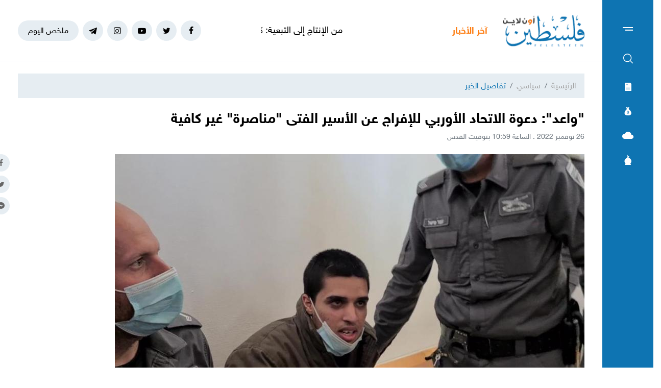

--- FILE ---
content_type: text/html; charset=UTF-8
request_url: https://felesteen.news/post/122822/%D9%88%D8%A7%D8%B9%D8%AF-%D8%AF%D8%B9%D9%88%D8%A9-%D8%A7%D9%84%D8%A7%D8%AA%D8%AD%D8%A7%D8%AF-%D8%A7%D9%84%D8%A3%D9%88%D8%B1%D8%A8%D9%8A-%D9%84%D9%84%D8%A5%D9%81%D8%B1%D8%A7%D8%AC-%D8%B9%D9%86-%D8%A7%D9%84%D8%A3%D8%B3%D9%8A%D8%B1-%D8%A7%D9%84%D9%81%D8%AA%D9%89-%D9%85%D9%86%D8%A7%D8%B5%D8%B1%D8%A9-%D8%BA%D9%8A%D8%B1-%D9%83%D8%A7%D9%81%D9%8A
body_size: 12084
content:
<!DOCTYPE html>
<html lang="ar">
<head>
  <meta http-equiv="Content-Type" content="text/html; charset=utf-8">
  <meta name="viewport" content="width=device-width, initial-scale=1, maximum-scale=1, user-scalable=no">
  <meta http-equiv="x-ua-compatible" content="ie=edge">
      <title>&quot;واعد&quot;: دعوة الاتحاد الأوربي للإفراج عن الأسير الفتى &quot;مناصرة&quot; غير كافية | فلسطين أون لاين</title>
    <meta name="robots" content="noodp,noydir"/>
    <meta name="robots" content="index,follow"/>
    <meta name="robots" content="ALL"/>
    <meta name="og:type" content="article"/>
    <meta name="og:title" content="&quot;واعد&quot;: دعوة الاتحاد الأوربي للإفراج عن الأسير الفتى &quot;مناصرة&quot; غير كافية"/>
    <meta property="og:description" content="قالت جمعية واعد للأسرى، إن دعوة الاتحاد الأوروبي للإفراج الفوري عن الأسير الفتى أحمد مناصرة، واعتبار العزل الانفرادي الذي يتعرض له منذ قرابة العام عملية تعذيب، دعوة غير كافية في ظل ما يمارس بحق الفتى "/>
    <meta property="og:image" content="https://felesteen.news/thumb/830x506/uploads/images/2022/09/M3cX0.jpg"/>
    <meta property="og:image:width" content="830"/>
    <meta property="og:image:height" content="506"/>
    <meta property="og:url" content="https://felesteen.news/post/122822/واعد-دعوة-الاتحاد-الأوربي-للإفراج-عن-الأسير-الفتى-مناصرة-غير-كافي"/>
    <meta property="og:site_name" content="فلسطين أون لاين"/>
    <meta name="twitter:card" content="summary_large_image"/>
    <meta name="twitter:domain" content="https://felesteen.news/post/122822/واعد-دعوة-الاتحاد-الأوربي-للإفراج-عن-الأسير-الفتى-مناصرة-غير-كافي"/>
    <meta name="twitter:site" content=""/>
    <meta name="twitter:creator" content=""/>
    <meta name="twitter:image:src" content="https://felesteen.news/thumb/830x506/uploads/images/2022/09/M3cX0.jpg"/>
    <meta name="twitter:description" content="قالت جمعية واعد للأسرى، إن دعوة الاتحاد الأوروبي للإفراج الفوري عن الأسير الفتى أحمد مناصرة، واعتبار العزل الانفرادي الذي يتعرض له منذ قرابة العام عملية تعذيب، دعوة غير كافية في ظل ما يمارس بحق الفتى "/>
    <meta name="twitter:title" content="&quot;واعد&quot;: دعوة الاتحاد الأوربي للإفراج عن الأسير الفتى &quot;مناصرة&quot; غير كافية"/>
    <meta name="twitter:url" content="https://felesteen.news/post/122822/واعد-دعوة-الاتحاد-الأوربي-للإفراج-عن-الأسير-الفتى-مناصرة-غير-كافي"/>
    <meta name="description" content="قالت جمعية واعد للأسرى، إن دعوة الاتحاد الأوروبي للإفراج الفوري عن الأسير الفتى أحمد مناصرة، واعتبار العزل الانفرادي الذي يتعرض له منذ قرابة العام عملية تعذيب، دعوة غير كافية في ظل ما يمارس بحق الفتى "/>
    <meta name="keywords" content="أحمد مناصرة,الاتحاد الأوربي,الأسير مناصرة,الأسير أحمد مناصرة,الأسير الفتى أحمد مناصرة"/>
    <meta name="author" content=""/>
    <meta name="rating" content="General"/>
    <meta name="fb:app_id" content=""/>
    <meta name="copyright" content="جميع الحقوق محفوظة فلسطين أون لاين © 2026"/>
    <meta property="article:published_time" content="2022-11-26T10:59:00+02:00"/>
    <meta property="article:modified_time" content="2022-11-26T11:00:32+02:00"/>

<link rel="alternate" type="application/rss+xml" title="فلسطين أون لاين"
      href="https://felesteen.news/rss/category/all"/>
            <link rel="alternate" type="application/rss+xml" title="سياسي"
              href="https://felesteen.news/rss/category/25"/>
                                <link rel="alternate" type="application/rss+xml" title="صحة"
              href="https://felesteen.news/rss/category/11"/>
                <link rel="alternate" type="application/rss+xml" title="محليات"
              href="https://felesteen.news/rss/category/4"/>
                <link rel="alternate" type="application/rss+xml" title="اقتصاد"
              href="https://felesteen.news/rss/category/5"/>
                <link rel="alternate" type="application/rss+xml" title="فرص"
              href="https://felesteen.news/rss/category/13"/>
                <link rel="alternate" type="application/rss+xml" title="الإسـلام والعـصر"
              href="https://felesteen.news/rss/category/32"/>
                <link rel="alternate" type="application/rss+xml" title="إسرائيليات"
              href="https://felesteen.news/rss/category/26"/>
                <link rel="alternate" type="application/rss+xml" title="غرائب وطرائف"
              href="https://felesteen.news/rss/category/31"/>
                <link rel="alternate" type="application/rss+xml" title="علوم وتكنولوجيا"
              href="https://felesteen.news/rss/category/29"/>
                <link rel="alternate" type="application/rss+xml" title="مجتمع"
              href="https://felesteen.news/rss/category/28"/>
                                <link rel="alternate" type="application/rss+xml" title="مقالات مختارة"
              href="https://felesteen.news/rss/category/18"/>
                <link rel="alternate" type="application/rss+xml" title="آراء حرة"
              href="https://felesteen.news/rss/category/19"/>
                <link rel="alternate" type="application/rss+xml" title="كتاب فلسطين"
              href="https://felesteen.news/rss/category/17"/>
                <link rel="alternate" type="application/rss+xml" title="مقالات وآراء"
              href="https://felesteen.news/rss/category/16"/>
                <link rel="alternate" type="application/rss+xml" title="عربي ودولي"
              href="https://felesteen.news/rss/category/3"/>
                    <link rel="alternate" type="application/rss+xml" title="منوعات"
              href="https://felesteen.news/rss/category/7"/>
        

    <link rel="canonical" href="https://felesteen.news/post/122822/واعد-دعوة-الاتحاد-الأوربي-للإفراج-عن-الأسير-الفتى-مناصرة-غير-كافي">
  <meta name="msapplication-TileColor" content="#0e74b2">
<meta name="theme-color" content="#0e74b2">
<style type="text/css">
  @font-face{
    font-family: "Helvetica Neue W23";
    font-style: normal;
    font-weight: 400;
    src: url("https://felesteen.news/style/assets/css/fonts/HelveticaNeue/HelveticaNeueW23forSKY-Reg_T02.eot?") format("eot"), url("https://felesteen.news/style/assets/css/fonts/HelveticaNeue/HelveticaNeueW23forSKY-Reg_T02.woff") format("woff"), url("https://felesteen.news/style/assets/css/fonts/HelveticaNeue/HelveticaNeueW23forSKY-Reg_T02.svg#Helvetica_Neue_W23") format("svg"), url("https://felesteen.news/style/assets/css/fonts/HelveticaNeue/HelveticaNeueW23forSKY-Reg_T02.ttf") format("truetype");
  }
  @font-face{
    font-family: "Helvetica Neue W23";
    font-style: normal;
    font-weight: 700;
    src: url("https://felesteen.news/style/assets/css/fonts/HelveticaNeue/HelveticaNeueW23forSKY-Bd_T02.eot?") format("eot"), url("https://felesteen.news/style/assets/css/fonts/HelveticaNeue/HelveticaNeueW23forSKY-Bd_T02.woff") format("woff"), url("https://felesteen.news/style/assets/css/fonts/HelveticaNeue/HelveticaNeueW23forSKY-Bd_T02.svg#Helvetica_Neue_W23") format("svg"), url("https://felesteen.news/style/assets/css/fonts/HelveticaNeue/HelveticaNeueW23forSKY-Bd_T02.ttf") format("truetype");
  }
</style>
<link rel="stylesheet" href="https://felesteen.news/style/assets/css/plugins.css">
<link rel="stylesheet" href="https://felesteen.news/style/assets/css/style.css">
<link rel="stylesheet" href="https://felesteen.news/style/assets/css/o2.css">

<script async src="https://www.googletagmanager.com/gtag/js?id=UA-153064033-1"></script><script>window.dataLayer = window.dataLayer || [];  function gtag(){dataLayer.push(arguments);};  gtag("js", new Date());  gtag("config", "UA-153064033-1") ;</script>

<style>.fancybox-content{padding: 0;}
  #st_gdpr_iframe{left: 0 !important;}</style>    <link rel="stylesheet" href="https://felesteen.news/style/assets/css/pages.css">
  <style>
    #st_gdpr_iframe{left: auto !important;right: -5000px !important;}
    
  </style>
  <script type="application/ld+json">[{"@context":"https://schema.org","@type":"BreadcrumbList","itemListElement":[{"@type":"ListItem","position":1,"name":"الرئيسية","item":"https://felesteen.news"},{"@type":"ListItem","position":2,"name":"سياسي","item":"https://felesteen.news/post/category/25/سياسي"}]},{"@context":"https://schema.org","@type":"NewsArticle","mainEntityOfPage":{"@type":"WebPage","@id":"https://felesteen.news/post/122822/واعد-دعوة-الاتحاد-الأوربي-للإفراج-عن-الأسير-الفتى-مناصرة-غير-كافي"},"headline":"\"واعد\": دعوة الاتحاد الأوربي للإفراج عن الأسير الفتى \"مناصرة\" غير كافية","image":["uploads/images/2022/09/M3cX0.jpg","https://felesteen.news/thumb/400x300/uploads/images/2022/09/M3cX0.jpg","https://felesteen.news/thumb/800x450/uploads/images/2022/09/M3cX0.jpg"],"datePublished":"2022-11-26T10:59:00+02:00","dateModified":"2022-11-26T11:00:32+02:00","author":{"@type":"Person","name":"فلسطين أون لاين","url":"https://felesteen.news"},"publisher":{"@type":"Organization","name":"فلسطين أون لاين","logo":{"@type":"ImageObject","url":"https://felesteen.news/style/assets/images/logo.png"}},"description":"قالت جمعية واعد للأسرى، إن دعوة الاتحاد الأوروبي للإفراج الفوري عن الأسير الفتى أحمد مناصرة، واعتبار العزل الانفرادي الذي يتعرض له منذ قرابة العام عملية تعذيب، دعوة غير كافية في ظل ما يمارس بحق الفتى "}]</script>
        <link rel="amphtml" href="https://felesteen.news/post/122822/واعد-دعوة-الاتحاد-الأوربي-للإفراج-عن-الأسير-الفتى-مناصرة-غير-كافي/amp">
    <script type="application/ld+json">
    {"@context":"http:\/\/schema.org","@type":"WebSite","name":"\u0641\u0644\u0633\u0637\u064a\u0646 \u0623\u0648\u0646 \u0644\u0627\u064a\u0646","url":"https:\/\/felesteen.news","potentialAction":{"@type":"SearchAction","target":"https:\/\/felesteen.news\/search?q={search_term_string}","query-input":"required name=search_term_string"}}
  </script>
</head>
<body>
<span class="site-overlay"></span>
<div class="mobile-menu" style="visibility: hidden;">
  <h3 class="header font-size-24 text-primary mb-4 mt-3 mr-3">الأقسام</h3>
  <nav>
    <ul class="menu mb-0">
              <li class="">
          <a href="https://felesteen.news/post/category/25/سياسي">سياسي</a>
                  </li>
              <li class="">
          <a href="https://felesteen.news/post/category/3/عربي-ودولي">عربي ودولي</a>
                  </li>
              <li class="">
          <a href="https://felesteen.news/post/category/4/محليات">محليات</a>
                  </li>
              <li class="">
          <a href="https://felesteen.news/post/category/5/اقتصاد">اقتصاد</a>
                  </li>
              <li class="submenu">
          <a href="https://felesteen.news/post/category/7/منوعات">منوعات</a>
                      <span class="submenu-toggle"><i class="icon-angle-down"></i></span>
            <ul>
                              <li><a href="https://felesteen.news/post/category/11/صحة">صحة</a></li>
                              <li><a href="https://felesteen.news/post/category/29/علوم-وتكنولوجيا">علوم وتكنولوجيا</a></li>
                              <li><a href="https://felesteen.news/post/category/31/غرائب-وطرائف">غرائب وطرائف</a></li>
                              <li><a href="https://felesteen.news/post/category/32/الإسلام-والعصر">الإسـلام والعـصر</a></li>
                              <li><a href="https://felesteen.news/post/category/28/مجتمع">مجتمع</a></li>
                          </ul>
                  </li>
              <li class="">
          <a href="https://felesteen.news/post/category/16/مقالات-وآراء">مقالات وآراء</a>
                  </li>
              <li class="">
          <a href="https://felesteen.news/journals">الصحيفة</a>
                  </li>
              <li class="">
          <a href="https://felesteen.news/contact">تواصل معنا</a>
                  </li>
              <li class="">
          <a href="https://felesteen.news/image/gallery/1201/%D8%A7%D9%86%D9%81%D9%88%D8%AC%D8%B1%D8%A7%D9%81%D9%8A%D9%83">انفوجرافيك</a>
                  </li>
              <li class="">
          <a href="https://felesteen.news/image/galleries">وسـائط</a>
                  </li>
          </ul>
  </nav>
</div>
<div class="main-box newspaper-box" style="visibility: hidden;">
    <h3 class="header font-size-24 text-primary mb-4 mt-3 mr-3">6267</h3>
    <div class="text-center">
      <div class="p-3 d-inline-block" style="border: 1px solid #f2f4f6;">
        <a href="https://felesteen.news/journal/8692/6267">
          <img src="https://felesteen.news/thumb/240x336/uploads/images/2026/01/mbiyT.jpg" class=" img-fluid" alt="">

        </a>
      </div>
    </div>
  </div>

<div class="main-box money-box" style="visibility: hidden;">
  <h3 class="header font-size-24 text-primary mb-4 mt-3 mr-3">أسعار العملات</h3>
      <div class="text-center pb-4" style="border-bottom: 1px solid #f1f2f4;">
      <h3 class="title font-size-20 mb-0">دولار أمريكي</h3>
      <div class="my-3"><img src="assets/images/icon-money.png" alt=""></div>
      <div class="font-size-26">3.15</div>
      <div class="font-size-16 text-gray-500">مقابل الشيكل</div>
    </div>
        <div class="d-flex align-items-center font-size-18 font-weight-bold p-3" style="border-bottom: 1px solid #f1f2f4;">
      <span class="text-gray-600">يورو</span>
      <span class="mr-auto">3.65</span>
    </div>
      <div class="d-flex align-items-center font-size-18 font-weight-bold p-3" style="border-bottom: 1px solid #f1f2f4;">
      <span class="text-gray-600">جنيه مصري</span>
      <span class="mr-auto">0.07</span>
    </div>
      <div class="d-flex align-items-center font-size-18 font-weight-bold p-3" style="border-bottom: 1px solid #f1f2f4;">
      <span class="text-gray-600">دينار أردني</span>
      <span class="mr-auto">4.44</span>
    </div>
      <div class="d-flex align-items-center font-size-18 font-weight-bold p-3" style="border-bottom: 1px solid #f1f2f4;">
      <span class="text-gray-600">جنيه إسترليني</span>
      <span class="mr-auto">4.21</span>
    </div>
  </div>
<div class="main-box weather-box" style="visibility: hidden;">
    <h3 class="header font-size-24 text-primary mb-4 mt-3 mr-3">حالة الطقس</h3>
    <div class="text-center pb-4" style="border-bottom: 1px solid #f1f2f4;">
      <h3 class="title font-size-20 mb-0">السبت</h3>
      <div class="my-3"><img src="https://felesteen.news/style/assets/images/weather/clear-day.png" alt=""></div>
      <div class="font-size-26">19° - 10°</div>
      <div class="font-size-16 text-gray-500">صافِ خلال اليوم</div>
    </div>
              <div class="d-flex align-items-center font-size-18 font-weight-bold p-3"
           style="border-bottom: 1px solid #f1f2f4;">
        <span class="text-gray-600">الأحد</span>
        <span class="mr-auto">22° - 10°</span>
        <span class="mr-3"><img src="https://felesteen.news/style/assets/images/weather/clear-day.png" style="width: 32px;" alt=""></span>
      </div>
          <div class="d-flex align-items-center font-size-18 font-weight-bold p-3"
           style="border-bottom: 1px solid #f1f2f4;">
        <span class="text-gray-600">الإثنين</span>
        <span class="mr-auto">25° - 12°</span>
        <span class="mr-3"><img src="https://felesteen.news/style/assets/images/weather/clear-day.png" style="width: 32px;" alt=""></span>
      </div>
      </div>
<div class="main-box prayer-times-box" style="visibility: hidden;">
  <h3 class="header font-size-24 text-primary mb-4 mt-3 mr-3">أوقات الصلاة</h3>
  <div class="d-flex align-items-center font-size-18 font-weight-bold p-3" style="border-bottom: 1px solid #f1f2f4;">
    <span class="text-gray-600">الفجر</span>
    <span class="mr-auto">05:31</span>
  </div>
  <div class="d-flex align-items-center font-size-18 font-weight-bold p-3" style="border-bottom: 1px solid #f1f2f4;">
    <span class="text-gray-600">الشروق</span>
    <span class="mr-auto">06:42</span>
  </div>
  <div class="d-flex align-items-center font-size-18 font-weight-bold p-3" style="border-bottom: 1px solid #f1f2f4;">
    <span class="text-gray-600">الظهر</span>
    <span class="mr-auto">11:52</span>
  </div>
  <div class="d-flex align-items-center font-size-18 font-weight-bold p-3" style="border-bottom: 1px solid #f1f2f4;">
    <span class="text-gray-600">العصر</span>
    <span class="mr-auto">14:42</span>
  </div>
  <div class="d-flex align-items-center font-size-18 font-weight-bold p-3" style="border-bottom: 1px solid #f1f2f4;">
    <span class="text-gray-600">المغرب</span>
    <span class="mr-auto">17:02</span>
  </div>
  <div class="d-flex align-items-center font-size-18 font-weight-bold p-3" style="border-bottom: 1px solid #f1f2f4;">
    <span class="text-gray-600">العشاء</span>
    <span class="mr-auto">18:13</span>
  </div>
</div>
<div class="trend-overlay"></div>
<div class="trend-box" style="overflow-y: auto;visibility: hidden">
  <div class="container-fluid">
    <div class="row pt-5 px-xl-5">
      <div class="col-lg-4 text-center">
        <div class="widget widget-style-2 d-inline-block d-lg-block text-right mb-4">
          <header class="widget-header mb-5">
            <h2 class="header-title m-0 font-size-20 font-weight-bold"><span class="header-link text-primary">أحدث
                الأخبار</span></h2>
          </header>
          <div class="widget-body">
                          <article class="entry-box entry-box-2 mb-4">
                <h3 class="entry-title m-0 font-size-16 font-weight-bold"><a
                          href="https://felesteen.news/post/174648/من-الإنتاج-إلى-التبعية-كيف-هندس-الاحتلال-أزمة-الاقتصاد-في-الضفة-ا">من الإنتاج إلى التبعية: كيف هندس الاحتلال أزمة الاقتصاد في الضفة الغربية</a></h3>
              </article>
                          <article class="entry-box entry-box-2 mb-4">
                <h3 class="entry-title m-0 font-size-16 font-weight-bold"><a
                          href="https://felesteen.news/post/174647/ناشطة-فلسطينية-مخيم-جنين-بات-ثكنة-إسرائيلية-ونازحوه-متمسكون-بالعو">ناشطة فلسطينية: مخيم جنين بات ثكنة إسرائيلية ونازحوه متمسكون بالعودة</a></h3>
              </article>
                          <article class="entry-box entry-box-2 mb-4">
                <h3 class="entry-title m-0 font-size-16 font-weight-bold"><a
                          href="https://felesteen.news/post/174646/هاكابي-خطة-الترانسفير-لتهجير-الغزيين-لا-تزال-مطروحة">هاكابي: خطة الترانسفير لتهجير الغزيين لا تزال مطروحة</a></h3>
              </article>
                          <article class="entry-box entry-box-2 mb-4">
                <h3 class="entry-title m-0 font-size-16 font-weight-bold"><a
                          href="https://felesteen.news/post/174645/زيارة-سرية-لوزير-التعليم-الإسرائيلي-إلى-الإمارات-لبحث-التعاون-الأ">زيارة سرية لوزير التعليم الإسرائيلي إلى الإمارات لـ"بحث التعاون الأكاديمي"</a></h3>
              </article>
                          <article class="entry-box entry-box-2 mb-4">
                <h3 class="entry-title m-0 font-size-16 font-weight-bold"><a
                          href="https://felesteen.news/post/174643/الجيش-السوري-يفرض-طوقا-عسكريا-غرب-الفرات-ويعلن-مقتل-4-من-جنوده">الجيش السوري يفرض طوقًا عسكريًا غرب الفرات ويعلن مقتل 4 من جنوده</a></h3>
              </article>
                          <article class="entry-box entry-box-2 mb-4">
                <h3 class="entry-title m-0 font-size-16 font-weight-bold"><a
                          href="https://felesteen.news/post/174642/حماس-تواصل-اعتداءات-المستوطنين-بالضفة-سياسة-ممنهجة-لتهجير-الأهالي">"حماس": تواصل اعتداءات المستوطنين بالضفة سياسةٌ ممنهجة لتهجير الأهالي</a></h3>
              </article>
                      </div>
        </div>
      </div>
      <div class="col-lg-4 text-center">
        <div class="widget widget-style-2 d-inline-block d-lg-block text-right mb-4">
          <header class="widget-header mb-5">
            <h2 class="header-title m-0 font-size-20 font-weight-bold"><span class="header-link text-primary">الأكثر
                قراءة</span></h2>
          </header>
          <div class="widget-body">
                          <article class="entry-box entry-box-2 mb-4">
                <h3 class="entry-title m-0 font-size-16 font-weight-bold"><a
                          href="https://felesteen.news/post/174414/رابط-نتائج-الثانوية-العامة-2024-و2025-لطلاب-قطاع-غزة-الموعد-وخطوا">رابط نتائج الثانوية العامة 2024 و2025 لطلاب قطاع غزة.. الموعد وخطوات استخراج رقم الجلوس</a></h3>
              </article>
                          <article class="entry-box entry-box-2 mb-4">
                <h3 class="entry-title m-0 font-size-16 font-weight-bold"><a
                          href="https://felesteen.news/post/174441/شهداء-وإصابات-في-انهيار-منزلين-جراء-الرياح-الشديدة-بغزة">شهداء وإصابات في انهيار منزلين جراء الرياح الشديدة بغزَّة</a></h3>
              </article>
                          <article class="entry-box entry-box-2 mb-4">
                <h3 class="entry-title m-0 font-size-16 font-weight-bold"><a
                          href="https://felesteen.news/post/174396/شهداء-وقصف-مدفعي-لا-يتوقف-خروقات-إسرائيلية-لاتفاق-وقف-إطلاق-النار">شهداء وقصفٌ مدفعي لا يتوقَّف.. خروقاتٌ إسرائيلية لاتفاق وقف إطلاق النَّار بغزَّة</a></h3>
              </article>
                          <article class="entry-box entry-box-2 mb-4">
                <h3 class="entry-title m-0 font-size-16 font-weight-bold"><a
                          href="https://felesteen.news/post/174391/الهيئة-302-تحمل-لازاريني-مسؤولية-قرارات-خطيرة-تهدد-الأونروا">الهيئة (302) تحمّل لازاريني مسؤولية قرارات خطيرة تهدد "الأونروا"</a></h3>
              </article>
                          <article class="entry-box entry-box-2 mb-4">
                <h3 class="entry-title m-0 font-size-16 font-weight-bold"><a
                          href="https://felesteen.news/post/174385/بالأسماء-الاحتلال-يفرج-عن-12-أسيرا-بينهم-سيدة-من-قطاع-غزة">بالأسماء... الاحتلال يُفرج عن 12 أسيرًا بينهم سيدة من قطاع غزَّة</a></h3>
              </article>
                          <article class="entry-box entry-box-2 mb-4">
                <h3 class="entry-title m-0 font-size-16 font-weight-bold"><a
                          href="https://felesteen.news/post/174388/الجامعة-الإسلامية-بغزة-تحقق-إنجازا-عالميا-في-تصنيف-ويبومتركس">الجامعة الإسلامية بغزة تحقق إنجازًا عالميًا في تصنيف "ويبومتركس"</a></h3>
              </article>
                      </div>
        </div>
      </div>
    </div>
  </div>
</div>
<div class="site-container">
  <div class="main-bar">
  <div class="bar-content">
    <a href="#mobile-menu" class="menu-toggle"><span class="menu"></span></a>
    <nav>
      <ul class="menu">
        <li class="my-2"><a href="#search-box" class="py-2 font-size-24"><i class="icon-search"></i></a></li>
        <li class="my-2"><a href="#newspaper-box" class="py-2"><i class="icon-newspaper"></i></a></li>
        <li class="my-2"><a href="#money-box" class="py-2"><i class="icon-money"></i></a></li>
        <li class="my-2"><a href="#weather-box" class="py-2 font-size-14"><i class="icon-cloud"></i></a></li>
        <li class="my-2"><a href="#prayer-times-box" class="py-2 font-size-20"><i class="icon-mosque"></i></a></li>
      </ul>
    </nav>
  </div>
</div>  <div class="main-header-top"></div>
<header class="main-header">
  <div class="container">
    <div class="row align-items-center">
      <div class="col-lg-2 col-sm-auto col-12">
        <h1 class="main-logo m-0 text-center"><a href="https://felesteen.news"><img
                    src="https://felesteen.news/style/assets/images/logo.png" class="img-fluid"
                    alt="فلسطين أون لاين"></a></h1>
      </div>
      <div class="col offset-lg-1 d-none d-lg-block" style="overflow: hidden;">
        <div class="latest-news">
  <div class="header text-orange font-size-18 font-weight-bold" style="width: 70px">آخر الأخبار</div>
  <div class="mr-3">
    <div class="marquee" data-direction="right" data-pauseOnHover="true" style="height: 22px;overflow: hidden;">
      <div class="d-flex">
                  <h3 class="font-size-18 mb-0 ml-4"><a href="https://felesteen.news/post/174648/من-الإنتاج-إلى-التبعية-كيف-هندس-الاحتلال-أزمة-الاقتصاد-في-الضفة-ا">من الإنتاج إلى التبعية: كيف هندس الاحتلال أزمة الاقتصاد في الضفة الغربية</a></h3>
                  <h3 class="font-size-18 mb-0 ml-4"><a href="https://felesteen.news/post/174647/ناشطة-فلسطينية-مخيم-جنين-بات-ثكنة-إسرائيلية-ونازحوه-متمسكون-بالعو">ناشطة فلسطينية: مخيم جنين بات ثكنة إسرائيلية ونازحوه متمسكون بالعودة</a></h3>
                  <h3 class="font-size-18 mb-0 ml-4"><a href="https://felesteen.news/post/174646/هاكابي-خطة-الترانسفير-لتهجير-الغزيين-لا-تزال-مطروحة">هاكابي: خطة الترانسفير لتهجير الغزيين لا تزال مطروحة</a></h3>
                  <h3 class="font-size-18 mb-0 ml-4"><a href="https://felesteen.news/post/174645/زيارة-سرية-لوزير-التعليم-الإسرائيلي-إلى-الإمارات-لبحث-التعاون-الأ">زيارة سرية لوزير التعليم الإسرائيلي إلى الإمارات لـ"بحث التعاون الأكاديمي"</a></h3>
                  <h3 class="font-size-18 mb-0 ml-4"><a href="https://felesteen.news/post/174643/الجيش-السوري-يفرض-طوقا-عسكريا-غرب-الفرات-ويعلن-مقتل-4-من-جنوده">الجيش السوري يفرض طوقًا عسكريًا غرب الفرات ويعلن مقتل 4 من جنوده</a></h3>
                  <h3 class="font-size-18 mb-0 ml-4"><a href="https://felesteen.news/post/174642/حماس-تواصل-اعتداءات-المستوطنين-بالضفة-سياسة-ممنهجة-لتهجير-الأهالي">"حماس": تواصل اعتداءات المستوطنين بالضفة سياسةٌ ممنهجة لتهجير الأهالي</a></h3>
                  <h3 class="font-size-18 mb-0 ml-4"><a href="https://felesteen.news/post/174641/إصابة-مواطن-في-اعتداءات-المستوطنين-جنوبي-الخليل">إصابة مواطن في اعتداءات المستوطنين جنوبي الخليل</a></h3>
                  <h3 class="font-size-18 mb-0 ml-4"><a href="https://felesteen.news/post/174640/خامنئي-الفتنة-الأخيرة-كانت-أميركية-وهدف-الولايات-المتحدة-ابتلاع-إ">خامنئي: الفتنة الأخيرة كانت أميركية وهدف الولايات المتحدة ابتلاع إيران</a></h3>
                  <h3 class="font-size-18 mb-0 ml-4"><a href="https://felesteen.news/post/174621/استمرار-خروقات-الاحتلال-لوقف-إطلاق-النار-وتصاعد-الكارثة-الإنسانية">استمرار خروقات الاحتلال لوقف إطلاق النَّار وتصاعُد الكارثة الإنسانية بغزَّة</a></h3>
                  <h3 class="font-size-18 mb-0 ml-4"><a href="https://felesteen.news/post/174638/منح-جامعة-الأمير-محمد-بن-فهد-20262027-لطلبة-فلسطين-الشروط-وطريقة-">منح جامعة الأمير محمد بن فهد 2026/2027 لطلبة فلسطين: الشروط وطريقة التقديم</a></h3>
              </div>
    </div>
  </div>
</div>
      </div>
      <div class="col-sm-auto mr-sm-auto col-12 pr-0">
  <nav class="links d-flex align-items-center justify-content-center">
          <a href="https://www.facebook.com/pl24online" target="_blank" class="mr-2 social facebook"><i class="icon-facebook"></i></a>
          <a href="https://twitter.com/F24online" target="_blank" class="mr-2 social twitter"><i class="icon-twitter"></i></a>
          <a href="https://www.youtube.com/@pl24online" target="_blank" class="mr-2 social youtube-play"><i class="icon-youtube-play"></i></a>
          <a href="https://instagram.com/pl24online" target="_blank" class="mr-2 social instagram"><i class="icon-instagram"></i></a>
          <a href="https://t.me/pl24online" target="_blank" class="mr-2 social telegram"><i class="icon-telegram"></i></a>
        <a href="#trend-box" class="mr-2 trend-link trend-toggle link">ملخص اليوم</a>
<!--    <a href="/special-file/55/بث-مباشر-لجميع-مباريات-كأس-العالم-2022" class="mr-2 trend-link position-relative link bg-danger text-white pulse-button">-->
<!--بث مباشر</a>-->
  </nav>
</div>
<style>

.pulse-button {
  position: relative;
  box-shadow: 0 0 0 0 rgba(232, 76, 61, 0.7);
  border-radius: 12px;
  cursor: pointer;
  -webkit-animation: pulse 1.25s infinite cubic-bezier(0.66, 0, 0, 1);
  -moz-animation: pulse 1.25s infinite cubic-bezier(0.66, 0, 0, 1);
  -ms-animation: pulse 1.25s infinite cubic-bezier(0.66, 0, 0, 1);
  animation: pulse 1.25s infinite cubic-bezier(0.66, 0, 0, 1);
}
@-webkit-keyframes pulse {to {box-shadow: 0 0 0 30px rgba(232, 76, 61, 0);}}
@-moz-keyframes pulse {to {box-shadow: 0 0 0 30px rgba(232, 76, 61, 0);}}
@-ms-keyframes pulse {to {box-shadow: 0 0 0 30px rgba(232, 76, 61, 0);}}
@keyframes  pulse {to {box-shadow: 0 0 0 30px rgba(232, 76, 61, 0);}}
</style>
    </div>
  </div>
</header><!-- #header -->
<div class="main-header-height"></div>  <div class="search-box">
  <div class="container">
    <div class="row">
      <div class="col-lg-8 col-md-10 mx-auto">
        <div class="search-container d-flex align-items-center">
          <form action="https://felesteen.news/search" class="search-form w-100">
            <label for="searchInput" class="d-flex align-items-center h-100 w-100 m-0">
              <button class="px-3 ml-2 font-size-30"><i class="icon-search"></i></button>
              <input type="text" name="q" id="searchInput" placeholder="ابحث هنا">
              <span class="line"></span>
            </label>
          </form>
        </div>
      </div>
    </div>
  </div>
</div>  <div class="mb-4"></div>
      
      <input type="hidden" id="page_app" value="posts">
  <input type="hidden" id="page_id" value="122822">
  <div id="fb-root"></div>
  <script async defer crossorigin="anonymous"
          src="https://connect.facebook.net/en_US/sdk.js#xfbml=1&version=v4.0&appId=145509319121994&autoLogAppEvents=1"></script>
  <script>
    window.fbAsyncInit = function () {
      FB.init({
        appId: '',
        xfbml: true,
        version: 'v2.1'
      });
      FB.api(
        '/',
        'POST',
        {"scrape": "true", "id": "https://felesteen.news/post/122822/واعد-دعوة-الاتحاد-الأوربي-للإفراج-عن-الأسير-الفتى-مناصرة-غير-كافي"},
        function (response) {
        }
      );
    };
    (function (d, s, id) {
      var js, fjs = d.getElementsByTagName(s)[0];
      if (d.getElementById(id)) {
        return;
      }
      js = d.createElement(s);
      js.id = id;
      js.src = "//connect.facebook.net/en_US/sdk.js";
      fjs.parentNode.insertBefore(js, fjs);
    }(document, 'script', 'facebook-jssdk'));
  </script>
  <div class="page-post">
    <div class="container">
      <div class="row">
        <div class="col-lg-12 mx-auto">
          <nav aria-label="breadcrumb" class="mb-4">
            <ol class="breadcrumb">
              <li class="breadcrumb-item"><a href="https://felesteen.news">الرئيسية</a></li>
              <li class="breadcrumb-item"><a href="https://felesteen.news/post/category/25/سياسي">سياسي</a></li>
              <li class="breadcrumb-item active" aria-current="page">تفاصيل الخبر</li>
            </ol>
          </nav>
                    <h1 class="post-title font-size-28 font-weight-bold page-title">"واعد": دعوة الاتحاد الأوربي للإفراج عن الأسير الفتى "مناصرة" غير كافية</h1>
          <div class="post-datetime font-size-14 text-gray-600 mb-4">26 نوفمبر 2022 . الساعة 10:59 بتوقيت القدس</div>
          <div class="page-post-title-top"></div>
          <div style="position:relative">
                          <figure class="figure">
                <img src="https://felesteen.news/thumb/w920/uploads/images/2022/09/M3cX0.jpg" class="figure-img img-fluid w-100" alt="...">
                <figcaption class="mt-1 text-gray-700 font-size-12">الأسير الفتى أحمد مناصرة</figcaption>
              </figure>
                        <nav class="post-share fixed d-none d-md-block">
              <a href="javascript:;" class="mb-2 facebook share"><i class="icon-facebook"></i></a>
              <a href="javascript:;" class="mb-2 twitter share"><i class="icon-twitter"></i></a>
              <a href="javascript:;" class="mb-2 youtube-play messenger share"><i class="icon-messenger"></i></a>
            </nav>
          </div>
          <div class="row">
            <div class="col-lg-8">
              <nav class="post-share d-flex mb-3 d-md-none">
                <a href="javascript:;" class="ml-2 facebook share"><i class="icon-facebook"></i></a>
                <a href="javascript:;" class="ml-2 twitter share"><i class="icon-twitter"></i></a>
                <a href="javascript:;" class="ml-2 youtube-play messenger share"><i class="icon-messenger"></i></a>
              </nav>
              
              
              
              <div class="post-text-container">
                                <p dir="RTL" style="text-align: justify;">قالت جمعية واعد للأسرى، إن دعوة الاتحاد الأوروبي للإفراج الفوري عن الأسير الفتى أحمد مناصرة، واعتبار العزل الانفرادي الذي يتعرض له منذ قرابة العام عملية تعذيب، دعوة غير كافية في ظل ما يمارس بحق الفتى مناصرة وتدهور حالته النفسية عن سبق إصرار وتعمد.</p>

<p dir="RTL" style="text-align: justify;">ودعت الجمعية في بيان لها، اليوم السبت، لترجمة هذه الدعوات والمطالبات لخطوات عملية يتم من خلالها وقف الجريمة الحاصلة بحق مناصرة وكافة الأسرى والأسيرات في سجون الاحتلال.</p>

<p dir="RTL" style="text-align: justify;"><span style="color:#c0392b;">اقرأ أيضا: </span><a href="https://felesteen.news/p/121783"><span style="color:#2980b9;">بالفيديو لمستُ إصبعه فقط .. حديثٌ مؤثرٌ لوالدة الأسير أحمد مناصرة</span></a></p>

<p dir="RTL" style="text-align: justify;">وشددت على أن الوقائع المروعة التي يمر بها الفتى أحمد مناصرة في عزله ومحبسه الانفرادي تستدعي موقفا عاجلا وقويا من قبل المؤسسات الدولية، لاسيما في ظل إصرار الاحتلال على مسابقة الزمن للنيل من الفتى مناصرة الذي أحرج منظومة القضاء الصهيونية وكشف سوءتها أمام العالم.</p>
                                  <div class="font-size-16 text-muted">المصدر / فلسطين أون لاين</div>
                                
              </div>
              <div class="post-tags d-flex flex-wrap my-4">
                                  <a href="https://felesteen.news/hashtag/129/أحمد-مناصرة" class="ml-2 mb-2">#أحمد مناصرة</a>
                                  <a href="https://felesteen.news/hashtag/23700/الاتحاد-الأوربي" class="ml-2 mb-2">#الاتحاد الأوربي</a>
                                  <a href="https://felesteen.news/hashtag/39918/الأسير-مناصرة" class="ml-2 mb-2">#الأسير مناصرة</a>
                                  <a href="https://felesteen.news/hashtag/48725/الأسير-أحمد-مناصرة" class="ml-2 mb-2">#الأسير أحمد مناصرة</a>
                                  <a href="https://felesteen.news/hashtag/56102/الأسير-الفتى-أحمد-مناصرة" class="ml-2 mb-2">#الأسير الفتى أحمد مناصرة</a>
                              </div>
              <div class="widget widget-style-2 mb-5">
                <header class="widget-header mb-4"><meta http-equiv="Content-Type" content="text/html; charset=utf-8">
                  <h2 class="header-title m-0 font-size-18 font-weight-bold"><a class="header-link">تعليق عبر
                      الفيس بوك</a></h2>
                </header>
                <div class="widget-body">
                  <div class="facebook-comments mb-4">
                    <div class="fb-comments" data-href="https://felesteen.news/post/122822/واعد-دعوة-الاتحاد-الأوربي-للإفراج-عن-الأسير-الفتى-مناصرة-غير-كافي" data-numposts="5"></div>
                  </div>
                </div>
              </div>
            </div>
            <div class="col-lg-4">
              <div class="row">
                                  <div class="col-lg-12 col-md-6">
                    <div class="widget widget-style-2 mb-5">
                      <header class="widget-header mb-4">
                        <h2 class="header-title m-0 font-size-20 font-weight-bold"><a class="header-link text-primary">متعلقات</a>
                        </h2>
                      </header>
                      <div class="widget-body">
                                                  <article class="entry-box mb-4">
                            <a href="https://felesteen.news/post/174132/فنزويلا-أصبحنا-ضحية-لهجمات-أمريكية-بسبب-مواردنا-وندعو-للإفراج-الف" class="d-block bg-bg p-4" style="border-radius: 8px;"><h3
                                      class="entry-title m-0 font-size-16 font-weight-bold">فنزويلا: أصبحنا ضحية لهجمات أمريكية بسبب مواردنا وندعو للإفراج الفوري عن مادورو</h3></a>
                          </article>
                                                  <article class="entry-box mb-4">
                            <a href="https://felesteen.news/post/173515/مسؤولون-إسرائيليون-يحذرون-سوء-التقدير-مع-إيران-قد-يشعل-تصعيدا-خطي" class="d-block bg-bg p-4" style="border-radius: 8px;"><h3
                                      class="entry-title m-0 font-size-16 font-weight-bold">مسؤولون "إسرائيليون" يُحذِّرون: سوء التقدير مع إيران قد يشعل تصعيدًا خطيرًا غير مقصود</h3></a>
                          </article>
                                                  <article class="entry-box mb-4">
                            <a href="https://felesteen.news/post/173744/قاسم-لبنان-غير-مطالب-بأي-خطوات-قبل-التزام-إسرائيل-بالاتفاق" class="d-block bg-bg p-4" style="border-radius: 8px;"><h3
                                      class="entry-title m-0 font-size-16 font-weight-bold">قاسم: لبنان غير مطالب بأي خطوات قبل التزام "إسرائيل" بالاتفاق</h3></a>
                          </article>
                                              </div>
                    </div>
                  </div>
                                                  <div class="col-lg-12 col-md-6">
                    <div class="widget-12 widget widget-style-2 mb-4">
                      <header class="widget-header mb-4">
                        <h2 class="header-title m-0 font-size-20 font-weight-bold"><a class="header-link text-primary">الأكثر
                            قراءة</a></h2>
                      </header>
                      <div class="widget-body">
                                                  <article class="entry-box entry-box-4 mb-4">
                            <a href="https://felesteen.news/post/174122/خزائن-لم-تقصف-وودائع-اختفت-كيف-فقدت-أمانات-ببنك-فلسطين-مكتب-السرا" class="d-block"><h3
                                      class="entry-title m-0 font-size-16 font-weight-bold">خزائن لم تُقصف وودائع اختفت.. كيف فقدت أمانات ببنك فلسطين "مكتب السرايا" بغزة؟</h3></a>
                          </article>
                                                  <article class="entry-box entry-box-4 mb-4">
                            <a href="https://felesteen.news/post/174414/رابط-نتائج-الثانوية-العامة-2024-و2025-لطلاب-قطاع-غزة-الموعد-وخطوا" class="d-block"><h3
                                      class="entry-title m-0 font-size-16 font-weight-bold">رابط نتائج الثانوية العامة 2024 و2025 لطلاب قطاع غزة.. الموعد وخطوات استخراج رقم الجلوس</h3></a>
                          </article>
                                                  <article class="entry-box entry-box-4 mb-4">
                            <a href="https://felesteen.news/post/174033/في-تحليل-الشخصية-ولغة-الجسد-كيف-أصبح-أبو-عبيدة-رمزا-للصمود-والوعي" class="d-block"><h3
                                      class="entry-title m-0 font-size-16 font-weight-bold">في تحليل الشخصية ولغة الجسد: كيف أصبح أبو عبيدة رمزًا للصمود والوعي الجمعي؟</h3></a>
                          </article>
                                                  <article class="entry-box entry-box-4 mb-4">
                            <a href="https://felesteen.news/post/174441/شهداء-وإصابات-في-انهيار-منزلين-جراء-الرياح-الشديدة-بغزة" class="d-block"><h3
                                      class="entry-title m-0 font-size-16 font-weight-bold">شهداء وإصابات في انهيار منزلين جراء الرياح الشديدة بغزَّة</h3></a>
                          </article>
                                                  <article class="entry-box entry-box-4 mb-4">
                            <a href="https://felesteen.news/post/174396/شهداء-وقصف-مدفعي-لا-يتوقف-خروقات-إسرائيلية-لاتفاق-وقف-إطلاق-النار" class="d-block"><h3
                                      class="entry-title m-0 font-size-16 font-weight-bold">شهداء وقصفٌ مدفعي لا يتوقَّف.. خروقاتٌ إسرائيلية لاتفاق وقف إطلاق النَّار بغزَّة</h3></a>
                          </article>
                                              </div>
                    </div>
                  </div>
                              </div>
            </div>
          </div>
        </div>
      </div>
    </div>
  </div>
  
  
  <div class="widget-breaking-container section-breaking" style="display: none;">
  <div class="widget-breaking-top"></div>
  <div class="widget-breaking fixed py-4">
    <div class="container">
      <div class="d-flex align-items-center">
        <div class="header-title col-auto d-none d-sm-block">عاجل</div>
        <div class="content col">
          <div class="item font-weight-bold breaking-title"></div>
        </div>
        <div class="close-container">
          <span class="close"></span>
        </div>
      </div>
    </div>
  </div>
  <div class="widget-breaking-height"></div>
</div>
<style>.widget-breaking{background-color:#a60202}.widget-breaking .header-title{color:#f6ed36;font-weight:700;font-size:30px}.widget-breaking .header-icon{color:#fff;font-size:32px}.widget-breaking .item{color:#fff;font-size:20px}.widget-breaking .close{display:block;width:36px;height:36px;cursor:pointer;position:relative;border-radius:50%;border:2px solid #fff;background-color:transparent}.widget-breaking .close,.widget-breaking .close::after,.widget-breaking .close::before{transition:all .4s cubic-bezier(.68,-.55,.27,1.55)}.widget-breaking .close::after,.widget-breaking .close::before{width:2px;height:14px;content:'';position:absolute;top:50%;right:50%;background-color:#fff}.widget-breaking .close::before{transform:translate(50%,-50%) rotate(45deg)}.widget-breaking .close::after{transform:translate(50%,-50%) rotate(-45deg);transition-duration:.8s}.widget-breaking .close:hover{background-color:#da1514}.widget-breaking .close:hover::before{transform:translate(50%,-50%) rotate(45deg) scale(1.5)}.widget-breaking .close:hover::after{transform:translate(50%,-50%) rotate(-45deg) scale(1.5)}.widget-breaking.fixed{position:fixed;bottom:0;right:0;z-index:99;width:100%}</style>  <footer class="main-footer bg-white pt-5 pb-1">
  <div class="container">
    <div class="row">
      <div class="col-lg-6 col-md-7">
        <ul class="links d-flex flex-wrap">
      <li class="mb-4"><a href="https://felesteen.news/post/category/19/آراء-حرة" target="">آراء حرة</a></li>
      <li class="mb-4"><a href="https://felesteen.news/post/category/13/فرص" target="_blank">🔹فرص عمل</a></li>
      <li class="mb-4"><a href="https://felesteen.news/journals" target="_blank">🔹أرشيف الصحيفة</a></li>
      <li class="mb-4"><a href="https://felesteen.news/special-files" target="_blank">🔹ملفات خاصة</a></li>
  </ul>
      </div>
      <div class="col-lg-4 col-md-5 mr-lg-auto">
        <nav class="social d-flex justify-content-md-end justify-content-center mb-4">
      <a href="https://www.facebook.com/pl24online" target="_blank" class="mx-1 facebook"><i class="icon-facebook"></i></a>
      <a href="https://twitter.com/F24online" target="_blank" class="mx-1 twitter"><i class="icon-twitter"></i></a>
      <a href="https://www.youtube.com/@pl24online" target="_blank" class="mx-1 youtube-play"><i class="icon-youtube-play"></i></a>
      <a href="https://instagram.com/pl24online" target="_blank" class="mx-1 instagram"><i class="icon-instagram"></i></a>
      <a href="https://t.me/pl24online" target="_blank" class="mx-1 telegram"><i class="icon-telegram"></i></a>
      <a href="https://www.tiktok.com/@ps24online" target="_blank" class="mx-1 tiktok"><i class="">
        <svg width="20px" height="20px" viewBox="0 0 32 32" xmlns="http://www.w3.org/2000/svg" fill="currentColor">
  <path d="M16.708 0.027c1.745-0.027 3.48-0.011 5.213-0.027 0.105 2.041 0.839 4.12 2.333 5.563 1.491 1.479 3.6 2.156 5.652 2.385v5.369c-1.923-0.063-3.855-0.463-5.6-1.291-0.76-0.344-1.468-0.787-2.161-1.24-0.009 3.896 0.016 7.787-0.025 11.667-0.104 1.864-0.719 3.719-1.803 5.255-1.744 2.557-4.771 4.224-7.88 4.276-1.907 0.109-3.812-0.411-5.437-1.369-2.693-1.588-4.588-4.495-4.864-7.615-0.032-0.667-0.043-1.333-0.016-1.984 0.24-2.537 1.495-4.964 3.443-6.615 2.208-1.923 5.301-2.839 8.197-2.297 0.027 1.975-0.052 3.948-0.052 5.923-1.323-0.428-2.869-0.308-4.025 0.495-0.844 0.547-1.485 1.385-1.819 2.333-0.276 0.676-0.197 1.427-0.181 2.145 0.317 2.188 2.421 4.027 4.667 3.828 1.489-0.016 2.916-0.88 3.692-2.145 0.251-0.443 0.532-0.896 0.547-1.417 0.131-2.385 0.079-4.76 0.095-7.145 0.011-5.375-0.016-10.735 0.025-16.093z"/>
</svg></i></a>
</nav>
<style>.main-footer .social a[class*=tiktok]:hover {border-color: #000; background-color: #000; }</style>
        <p class="copyright font-size-14 text-gray-600 text-md-left text-center mb-3">جميع الحقوق محفوظة فلسطين أون لاين © 2026</p>
        <a href="http://www.atyaf.co" class="atyaf d-block text-md-left text-center mb-3 mb-md-0"><img
                  src="https://felesteen.news/style/assets/images/atyafco.png" class="img-fluid" alt="atyaf co logo"></a>
      </div>
    </div>
  </div>
</footer></div>
<script type="text/javascript" src="https://felesteen.news/style/assets/js/jquery-3.2.1.min.js"></script>
<script type="text/javascript">
  window.site_url = 'https://felesteen.news';
  window.time_zone = 'Asia/Jerusalem';
</script>
<!--[if lt IE 9]>
<script src="https://felesteen.news/style/assets/js/html5shiv.js"></script>
<![endif]-->
<script type="text/javascript" src="https://felesteen.news/style/assets/js/plugins/pace.min.js"></script>
<script type="text/javascript" src="https://felesteen.news/style/assets/js/plugins/swiper.min.js"></script>
<script type="text/javascript" src="https://felesteen.news/style/assets/js/plugins/jquery.marquee.min.js"></script>
<script type="text/javascript" src="https://felesteen.news/style/assets/js/plugins/idTabs.js"></script>
<script type="text/javascript" src="https://felesteen.news/style/assets/js/plugins/jquery.validate.min.js"></script>
<script type="text/javascript" src="https://felesteen.news/style/assets/js/plugins/messages_ar.min.js"></script>
<script type="text/javascript" src="https://felesteen.news/style/assets/js/plugins/sweetalert.min.js"></script>
<script type="text/javascript" src="https://felesteen.news/style/assets/js/plugins/moment.js"></script>
<script type="text/javascript" src="https://felesteen.news/style/assets/js/plugins/moment-timezone-with-data.js"></script>
<script type="text/javascript" src="https://felesteen.news/style/assets/js/plugins/moment-ar.js"></script>
<script type="text/javascript" src="https://felesteen.news/style/assets/js/plugins/jquery.fancybox.min.js"></script>
<script type="text/javascript" src="https://felesteen.news/style/assets/js/o2.js"></script>
<script type="text/javascript" src="https://felesteen.news/style/assets/js/breaking.js"></script>

<style>
@media (max-width: 575.98px){
.site-container {
 padding-right: 0!important; 
}
.main-bar {
 display: none!important; 
}
}
</style>
<script type="text/javascript">
  $(document).ready(function () {

    if ($('.marquee').length > 0) {
      $('.marquee').marquee({duration: 7000, duplicated: true});
    }

    // tabs
    $(".tabs").idTabs(function (id, list, set) {
      $("a", set).removeClass("selected")
        .filter("[href='" + id + "']", set).addClass("selected");
      for (i in list)
        $(list[i]).hide();
      $(id).fadeIn();
      return false;
    });

    // for mobile menu
    $(document).on('keydown', function (e) {
      if (e.keyCode === 27) { // ESC
        $('body').removeClass('search-active mobile-menu-active')
      }
    });
    // check input, textarea no empty
    $("input, textarea").on('focusout change submit blur', function () {
      if (!$(this).val()) {
        $(this).removeClass('not-empty');
      } else {
        $(this).addClass('not-empty');
      }
    });
    $('button[type="reset"]').on('click', function () {
      $(this).parents('form').find('input, textarea').removeClass('not-empty')
    });
    $('.site-overlay').on('click', function () {
      $('.main-bar .menu-toggle').removeClass('close-all');
      $('.main-bar ul.menu > li a').removeClass('active');
      $('body').removeClass('mobile-menu-active search-box-active newspaper-box-active money-box-active weather-box-active prayer-times-box-active');
    });
    $(document).on('click', '.menu-toggle:not(.close-all)', function () {
      // if($(this).hasClass('close-all')){
      //   $('body').removeClass('search-box-active newspaper-box-active money-box-active weather-box-active prayer-times-box-active trend-box-active');
      // }else{
      $('.main-bar ul.menu > li a').removeClass('active');
      $('body').removeClass('search-box-active newspaper-box-active money-box-active weather-box-active prayer-times-box-active').toggleClass('mobile-menu-active');
      // }
    });
    $('.main-bar ul.menu > li a').on('click', function () {
      var $link = $(this).attr('href').replace('#', '');
      $('.main-bar ul.menu > li a').removeClass('active');
      $('.main-bar .menu-toggle').addClass('close-all');
      $(this).toggleClass('active');
      $('body').removeClass('mobile-menu-active search-box-active newspaper-box-active money-box-active weather-box-active prayer-times-box-active trend-box-active').toggleClass($link + '-active');
    });
    $('.mobile-menu .menu > li.submenu').on('click', function (e) {
      e.preventDefault();
      if (!$(this).hasClass('active')) {
        $('.mobile-menu .menu > li.active').removeClass('active');
        $(this).addClass('active')
      } else {
        $(this).removeClass('active')
      }
    });
    $(document).on('click', '.trend-toggle', function () {
      $('.main-bar .menu-toggle').toggleClass('close-all');
      $('body').removeClass('mobile-menu-active search-box-active newspaper-box-active money-box-active weather-box-active prayer-times-box-active').toggleClass('trend-box-active')
    });
    $(document).on('click', '.close-all', function () {
      $('.main-bar .menu-toggle').removeClass('close-all');
      $('.main-bar ul.menu > li a').removeClass('active');
      $('body').removeClass('mobile-menu-active search-box-active newspaper-box-active money-box-active weather-box-active prayer-times-box-active trend-box-active')//.toggleClass('')
    });

  });

  function scrollElements() {
    var $adsFixedActive = $('.ads-fixed.fixed').length;
    if ($adsFixedActive) {
      var $contTop = $('.container-1').offset().top,
        $contLeft = $('.container-1').offset().left;
      if ($(window).scrollTop() <= $contTop) {
        $('.ads-fixed').removeClass('fix');
        $('.ads-fixed.right').css({'right': '', 'padding-top': '0', 'transform': ''});
        $('.ads-fixed.left').css({'left': '', 'padding-top': '0'});
      } else {
        $('.ads-fixed').addClass('fix');
        $('.ads-fixed.right').css({'right': $contLeft, 'padding-top': '10px', 'transform': 'translateX(20px)'});
        $('.ads-fixed.left').css({'left': $contLeft, 'padding-top': '10px'});
      }
    }

  }

  scrollElements();
  $(window).on('scroll', function () {
    scrollElements();
  });
  $(document).on('click', '.video-live-fixed .close', function () {
    $(this).closest('.video-live-fixed').fadeOut(300, function () {
      $(this).remove();
    })
  })
  ;
  
  let counter = document.querySelector(".counter");
let downloadText = document.querySelector(".download-text");
let download = document.querySelector(".download");
let timer = setInterval(downloadTimer, 1 * 1000);
function downloadTimer() {
  let counterNum = parseInt(counter.innerText);
  if (counterNum >= 1) {
    counter.innerText = counterNum - 1;
  } else {
    download.removeAttribute("hidden");
    if (downloadText) downloadText.remove();
  }
  if (counterNum == 0) {
    clearInterval(timer);
  }
}
</script>  <script>
    function addLink() {
      //Get the selected text and append the extra info
      var selection = window.getSelection(),
        pagelink = '<br /><br /> اقرأ المزيد: https://felesteen.news/p/122822' ,
        copytext = selection + pagelink,
        newdiv = document.createElement('div');

      //hide the newly created container
      newdiv.style.position = 'absolute';
      newdiv.style.left = '-99999px';

      //insert the container, fill it with the extended text, and define the new selection
      document.body.appendChild(newdiv);
      newdiv.innerHTML = copytext;
      selection.selectAllChildren(newdiv);

      window.setTimeout(function () {
        document.body.removeChild(newdiv);
      }, 100);
    }
    document.addEventListener('copy', addLink);
  </script>

<script defer src="https://static.cloudflareinsights.com/beacon.min.js/vcd15cbe7772f49c399c6a5babf22c1241717689176015" integrity="sha512-ZpsOmlRQV6y907TI0dKBHq9Md29nnaEIPlkf84rnaERnq6zvWvPUqr2ft8M1aS28oN72PdrCzSjY4U6VaAw1EQ==" data-cf-beacon='{"version":"2024.11.0","token":"21ff05e0f78248ea928e369b382abf26","r":1,"server_timing":{"name":{"cfCacheStatus":true,"cfEdge":true,"cfExtPri":true,"cfL4":true,"cfOrigin":true,"cfSpeedBrain":true},"location_startswith":null}}' crossorigin="anonymous"></script>
</body>
</html>
